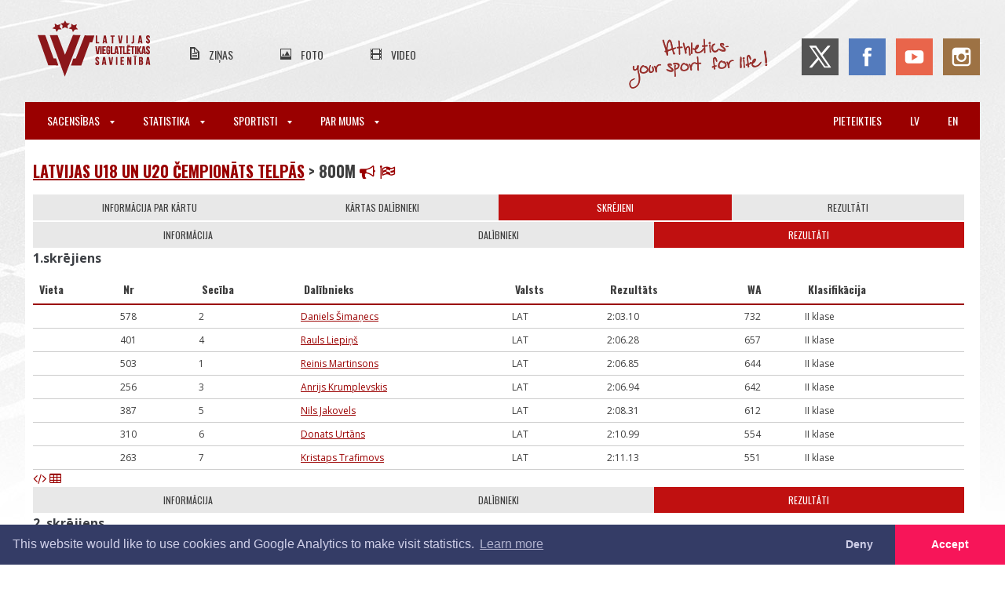

--- FILE ---
content_type: text/html; charset=UTF-8
request_url: https://athletics.lv/lv/competition/58338
body_size: 6732
content:
<!DOCTYPE html>
<html lang="lv">
<meta charset="UTF-8">

<title>LVS | Sacensības</title>

<meta name="viewport" content="width=device-width,initial-scale=1">
<meta name="description" content="Vieglatlētika - jaunumi, ziņas, kalendārs, foto, video.">

<link rel="dns-prefetch" href="https://fonts.gstatic.com">
<link href='https://fonts.googleapis.com/css?family=Oswald:300,400,700|Open+Sans:300,400,600,700&subset=latin,latin-ext' rel='stylesheet'>

<link rel="stylesheet" href="/css/main.css?id=bcdc2c0b99115fb471f7">
<link rel="stylesheet" href="/css/print.css?id=4e26dd8436934770e3dc" media="print">

<script src="https://use.fontawesome.com/d6320c12e7.js" async></script>

<link rel="canonical" href="https://athletics.lv/lv/competition/58338">

<meta name="csrf-token" content="XYGMb5CHI5JrbTSEJAn66UUkIogZWLjK4bRCbMhk">
<meta name="verify-paysera" content="5203b69d912fba169306cc657eecf237">
	<link href="//code.jquery.com/ui/1.11.4/themes/smoothness/jquery-ui.css" rel="stylesheet">
	<link href="https://athletics.lv/css/token-input.css" rel="stylesheet">
	<link href="https://athletics.lv/css/jquery.datetimepicker.css" rel="stylesheet">
	<link href="https://cdnjs.cloudflare.com/ajax/libs/select2/4.0.6-rc.0/css/select2.min.css" rel="stylesheet" >

	
	<style>
		.article-content table tr td {
			padding: 6px 4px;
		}

		.add-trial {
			padding: 5px 3px;
			display: inline-block;
			font-weight: bold;
			text-transform: none;
		}

		.delete-trial {
			position: relative;
			left: -15px;
			top: 10px;
			font-size: 8px;
			text-decoration: none !important;
			margin-right: -10px;
		}

		.not-admitted {
			background-color: #ccc;
		}

		b {
			font-weight: bold;
		}
	</style>

<div class="wrapper">
	<div class="inner-wrapper">
		<header class="header">
			<input type="checkbox" id="hamburger" title="Atvērt izvēlni" class="mainmenu__trigger">
<div class="header__top-header">
    <div class="header__mobile-taskbar">
        <label for="hamburger" class="hamburger">
        	<span class="hamburger__label">Atvērt izvēlni</span>
            <span class="hamburger__line hamburger__line--top"></span>
            <span class="hamburger__line hamburger__line--middle"></span>
            <span class="hamburger__line hamburger__line--bottom"></span>
        </label>
		        <a class="header__mobile-logo" href="https://athletics.lv/lv"></a>
    </div>
	<a class="header__logo" href="https://athletics.lv/lv"></a>
	<ul class="header__secondary-menu">
		<li class="header__secondary-menu-item">
			<a class="header__secondary-menu-item-url news" href="https://athletics.lv/lv/news">Ziņas</a>
		<li class="header__secondary-menu-item">
			<a class="header__secondary-menu-item-url photos" href="https://athletics.lv/lv/photos">Foto</a>
		<li class="header__secondary-menu-item">
			<a class="header__secondary-menu-item-url videos" href="https://athletics.lv/lv/videos">Video</a>
	</ul>
	<div class="header__soc-nav">
		<span class="header__slogan"></span>
		<a class="header__soc-nav-item twitter" href="https://twitter.com/athleticslv" target="_blank"></a>
		<a class="header__soc-nav-item facebook" href="https://www.facebook.com/athleticslv" target="_blank"></a>
		<a class="header__soc-nav-item youtube" href="https://www.youtube.com/channel/UCprBmkRWEpsp7pjfOzsUYYg" target="_blank"></a>
		<a class="header__soc-nav-item instagram" href="https://www.instagram.com/athleticslv/" target="_blank"></a>
	</div>
</div>

<nav class="mainmenu">
	<ul class="mainmenu__menu">
						<li class="mainmenu__item mainmenu__item--has-sub">
			<label for="switch-menu-0" class="mainmenu__title mainmenu__title--parent">
				Sacensības				<span class="mainmenu__icon-arrow-down"></span>
			</label>
			<input class="mainmenu__submenu-switch" id="switch-menu-0" type="checkbox" name="">
			<ul class="mainmenu__submenu">
												<li class="mainmenu__submenu-item">
					<a class="mainmenu__title mainmenu__title--subitem" href="https://athletics.lv/lv/events">
						Kalendārs un rezultāti					</a>
																<li class="mainmenu__submenu-item">
					<a class="mainmenu__title mainmenu__title--subitem" href="https://athletics.lv/lv/kids-athletics">
						Bērnu vieglatlētika					</a>
																<li class="mainmenu__submenu-item">
					<a class="mainmenu__title mainmenu__title--subitem" href="https://athletics.lv/lv/about-us/document/1941">
						Sacensību noteikumi					</a>
																<li class="mainmenu__submenu-item">
					<a class="mainmenu__title mainmenu__title--subitem" href="https://athletics.lv/lv/referees">
						Tiesneši					</a>
																								<li class="mainmenu__submenu-item">
					<a class="mainmenu__title mainmenu__title--subitem" href="https://athletics.lv/lv/about-us/course-measurement">
						Trases sertificēšana					</a>
											</ul>
									<li class="mainmenu__item mainmenu__item--has-sub">
			<label for="switch-menu-1" class="mainmenu__title mainmenu__title--parent">
				Statistika				<span class="mainmenu__icon-arrow-down"></span>
			</label>
			<input class="mainmenu__submenu-switch" id="switch-menu-1" type="checkbox" name="">
			<ul class="mainmenu__submenu">
												<li class="mainmenu__submenu-item">
					<a class="mainmenu__title mainmenu__title--subitem" href="https://athletics.lv/lv/records">
						Rekordi					</a>
																<li class="mainmenu__submenu-item">
					<a class="mainmenu__title mainmenu__title--subitem" href="https://athletics.lv/lv/statistics/season">
						Sezonas labākie rezultāti					</a>
																<li class="mainmenu__submenu-item">
					<a class="mainmenu__title mainmenu__title--subitem" href="https://athletics.lv/lv/statistics/alltime">
						Visu laiku labākie rezultāti					</a>
																<li class="mainmenu__submenu-item">
					<a class="mainmenu__title mainmenu__title--subitem" href="https://athletics.lv/lv/stats">
						Statistika					</a>
																<li class="mainmenu__submenu-item">
					<a class="mainmenu__title mainmenu__title--subitem" href="https://athletics.lv/lv/people">
						Personas					</a>
																<li class="mainmenu__submenu-item">
					<a class="mainmenu__title mainmenu__title--subitem" href="https://athletics.lv/lv/organisations">
						Organizācijas					</a>
																<li class="mainmenu__submenu-item">
					<a class="mainmenu__title mainmenu__title--subitem" href="https://athletics.lv/lv/coach-rankings">
						Treneru rangi					</a>
																																			</ul>
									<li class="mainmenu__item mainmenu__item--has-sub">
			<label for="switch-menu-2" class="mainmenu__title mainmenu__title--parent">
				Sportisti				<span class="mainmenu__icon-arrow-down"></span>
			</label>
			<input class="mainmenu__submenu-switch" id="switch-menu-2" type="checkbox" name="">
			<ul class="mainmenu__submenu">
												<li class="mainmenu__submenu-item">
					<a class="mainmenu__title mainmenu__title--subitem" href="https://athletics.lv/lv/candidates">
						Latvijas izlases kandidāti					</a>
																<li class="mainmenu__submenu-item">
					<a class="mainmenu__title mainmenu__title--subitem" href="https://athletics.lv/lv/about-us/athletes">
						LOV sportisti					</a>
																<li class="mainmenu__submenu-item">
					<a class="mainmenu__title mainmenu__title--subitem" href="https://athletics.lv/lv/masters">
						Vecmeistari					</a>
																<li class="mainmenu__submenu-item">
					<a class="mainmenu__title mainmenu__title--subitem" href="https://athletics.lv/lv/active-athletes/2025">
						Sportistu reģistrs					</a>
																<li class="mainmenu__submenu-item">
					<a class="mainmenu__title mainmenu__title--subitem" href="https://athletics.lv/lv/about-us/antidoping">
						Antidopinga informācija					</a>
											</ul>
									<li class="mainmenu__item mainmenu__item--has-sub">
			<label for="switch-menu-3" class="mainmenu__title mainmenu__title--parent">
				Par mums				<span class="mainmenu__icon-arrow-down"></span>
			</label>
			<input class="mainmenu__submenu-switch" id="switch-menu-3" type="checkbox" name="">
			<ul class="mainmenu__submenu">
												<li class="mainmenu__submenu-item">
					<a class="mainmenu__title mainmenu__title--subitem" href="https://athletics.lv/lv/about-us/contact">
						Kontakti					</a>
																<li class="mainmenu__submenu-item">
					<a class="mainmenu__title mainmenu__title--subitem" href="https://athletics.lv/lv/about-us/structure">
						Struktūra					</a>
																<li class="mainmenu__submenu-item">
					<a class="mainmenu__title mainmenu__title--subitem" href="https://athletics.lv/lv/members">
						Juridiskie biedri					</a>
																<li class="mainmenu__submenu-item">
					<a class="mainmenu__title mainmenu__title--subitem" href="https://athletics.lv/lv/about-us/board">
						Valde					</a>
																<li class="mainmenu__submenu-item">
					<a class="mainmenu__title mainmenu__title--subitem" href="https://athletics.lv/lv/about-us/committees">
						Komisijas					</a>
																<li class="mainmenu__submenu-item">
					<a class="mainmenu__title mainmenu__title--subitem" href="https://athletics.lv/lv/about-us/documents">
						Dokumenti / veidlapas					</a>
																<li class="mainmenu__submenu-item">
					<a class="mainmenu__title mainmenu__title--subitem" href="https://athletics.lv/lv/seminars">
						Semināri					</a>
																<li class="mainmenu__submenu-item">
					<a class="mainmenu__title mainmenu__title--subitem" href="https://athletics.lv/lv/about-us/education">
						Izglītības iespējas					</a>
																<li class="mainmenu__submenu-item">
					<a class="mainmenu__title mainmenu__title--subitem" href="https://athletics.lv/lv/violation-report">
						Ētikas un disciplinārā politika					</a>
																<li class="mainmenu__submenu-item">
					<a class="mainmenu__title mainmenu__title--subitem" href="https://athletics.lv/lv/venues">
						Sporta bāzes					</a>
																<li class="mainmenu__submenu-item">
					<a class="mainmenu__title mainmenu__title--subitem" href="https://athletics.lv/lv/about-us/history">
						Vēsture					</a>
											</ul>
				
					<li class="mainmenu__item pull-right mobile-ib">
				<a class="mainmenu__title" href="https://athletics.lv/en/competition/58338">en</a>
					<li class="mainmenu__item pull-right mobile-ib">
				<a class="mainmenu__title" href="https://athletics.lv/lv/competition/58338">lv</a>
							<li class="mainmenu__item pull-right">
				<a class="mainmenu__title" href="https://athletics.lv/lv/login">Pieteikties</a>
			</ul>
</nav>
		</header>

		
<div class="content-wrapper">
	
	<div class="article-content stats competition">
		<h1 class="main breadcrumb">
			<a href="https://athletics.lv/event/39034/competitions">Latvijas U18 un U20 čempionāts telpās</a>
			&gt; 800m
			
			<a class="tab-switch print-startlist" href="#"><i class="fa fa-bullhorn"></i></a>
			<a class="tab-switch print-resultlist" href="#"><i class="fa fa-flag-checkered"></i></a>
		</h1>

		
		
				
					<div id="tab-round-89908" class="tab round-tab ">
		<div class="tab-switch-container">
		<a class="tab-switch" href="#" data-tab="info-of-the-round-89908">Informācija par kārtu</a>
				<a class="tab-switch" href="#" data-tab="participants-of-the-round-89908">Kārtas dalībnieki</a>
		<a class="tab-switch active groups" href="#" data-tab="groups-of-the-round-89908">
							Skrējieni					</a>
				<a class="tab-switch" href="#" data-tab="results-of-the-round-89908">Rezultāti</a>
	</div>
	
		<div id="tab-info-of-the-round-89908" class="tab hidden">
		<dl class="info-box">
							<dt>Sākums:</dt>
				<dd>11.02.2023.</dd>
										<dt>Beigas:</dt>
				<dd>11.02.2023.</dd>
										<dt>Dzimums:</dt>
				<dd>vīrieši</dd>
										<dt>Vecuma grupa:</dt>
				<dd>U20</dd>
										<dt>Norises vieta:</dt>
				<dd>Valmiera</dd>
										<dt>Notiek:</dt>
				<dd>Telpās</dd>
																<dt>Elektroniskais mērījums:</dt>
				<dd>Jā</dd>
										<dt>Sertificēta distance:</dt>
				<dd>Jā</dd>
														</dl>
	</div>
	
			<div
		id="tab-participants-of-the-round-89908"
		class="tab hidden round-participant-tab"
		data-page=https://athletics.lv/lv/round/89908/participants >
			<div class="flex flex--hcenter pt-5 pb-6">
	<div class="spinner">
		<div class="spinner__slice"></div>
		<div class="spinner__slice"></div>
		<div class="spinner__slice"></div>
	</div>
</div>
	</div>
	<div id="tab-results-of-the-round-89908" class="tab hidden refreshable" data-type="round" data-round="89908">
	</div>
		<div id="tab-groups-of-the-round-89908" class="tab">
					<div id="group-247054" data-group="247054" class="group">
	<div class="tab-switch-container">
		<a class="tab-switch" href="#" data-tab="info-of-the-group-247054">Informācija</a>
				<a class="tab-switch startlist" href="#" data-tab="participants-of-the-group-247054">Dalībnieki</a>
						<a class="tab-switch active resultlist" href="#" data-tab="results-of-the-group-247054">Rezultāti</a>
	</div>
	<h3>1.skrējiens</h3>
			<span class="group-start-end visible-on-print">(
					11.02.2023.
						
		)</span>
		<div id="tab-info-of-the-group-247054" class="tab hidden">
		<dl class="info-box">
							<dt>Sākums:
				<dd>11.02.2023.
													<dt>Dzimums:
				<dd>vīrieši
										<dt>Vecuma grupa:
				<dd>U20
										<dt>Norises vieta:
				<dd>Valmiera
										<dt>Notiek:
				<dd>Telpās
																<dt>Elektroniskais mērījums:
				<dd>Jā										<dt>Sertificēta distance:
				<dd>Jā														</dl>
	</div>

		<div
		id="tab-participants-of-the-group-247054"
		class="tab hidden group-participant-tab"
		data-page="https://athletics.lv/lv/group/247054/participants">
			<div class="flex flex--hcenter pt-5 pb-6">
	<div class="spinner">
		<div class="spinner__slice"></div>
		<div class="spinner__slice"></div>
		<div class="spinner__slice"></div>
	</div>
</div>
	</div>

	
		<div id="tab-results-of-the-group-247054" class="tab refreshable" data-type="results" data-group="247054">
		<div class="flex flex--hcenter pt-5 pb-6">
	<div class="spinner">
		<div class="spinner__slice"></div>
		<div class="spinner__slice"></div>
		<div class="spinner__slice"></div>
	</div>
</div>
	</div>
</div>
					<div id="group-247055" data-group="247055" class="group">
	<div class="tab-switch-container">
		<a class="tab-switch" href="#" data-tab="info-of-the-group-247055">Informācija</a>
				<a class="tab-switch startlist" href="#" data-tab="participants-of-the-group-247055">Dalībnieki</a>
						<a class="tab-switch active resultlist" href="#" data-tab="results-of-the-group-247055">Rezultāti</a>
	</div>
	<h3>2. skrējiens</h3>
			<span class="group-start-end visible-on-print">(
					11.02.2023.
						
		)</span>
		<div id="tab-info-of-the-group-247055" class="tab hidden">
		<dl class="info-box">
							<dt>Sākums:
				<dd>11.02.2023.
													<dt>Dzimums:
				<dd>vīrieši
										<dt>Vecuma grupa:
				<dd>U20
										<dt>Norises vieta:
				<dd>Valmiera
										<dt>Notiek:
				<dd>Telpās
																<dt>Elektroniskais mērījums:
				<dd>Jā										<dt>Sertificēta distance:
				<dd>Jā														</dl>
	</div>

		<div
		id="tab-participants-of-the-group-247055"
		class="tab hidden group-participant-tab"
		data-page="https://athletics.lv/lv/group/247055/participants">
			<div class="flex flex--hcenter pt-5 pb-6">
	<div class="spinner">
		<div class="spinner__slice"></div>
		<div class="spinner__slice"></div>
		<div class="spinner__slice"></div>
	</div>
</div>
	</div>

	
		<div id="tab-results-of-the-group-247055" class="tab refreshable" data-type="results" data-group="247055">
		<div class="flex flex--hcenter pt-5 pb-6">
	<div class="spinner">
		<div class="spinner__slice"></div>
		<div class="spinner__slice"></div>
		<div class="spinner__slice"></div>
	</div>
</div>
	</div>
</div>
			</div>
</div>
			</div>
</div>
	</div>

	<footer class="footer">
		<div class="footer__partners">
	<h1 class="footer__main-title">Oficiālie atbalstītāji</h1>
	<div class="footer__partners-slider mt-3">
		<a class="footer__partners-button footer__partners-button--left" href="#!">
			<div class="footer__partners-button-icon"></div>
		</a>

		<div class="footer__partners-viewport">
			<div class="footer__partners-container">
				<!--<a class="footer__partners-entry" target="_blank" href="http://www.lsfp.lv">
					<img class="footer__partners-entry-img" src="https://athletics.lv/img/partners/lsfp.png" alt="Latvijas Sporta Federaciju Padome">
				</a>-->
				<a class="footer__partners-entry" target="_blank" href="http://olimpiade.lv/">
					<img class="footer__partners-entry-img" src="https://athletics.lv/img/partners/lok_2025.jpg" alt="Olimpiade.lv">
				</a>
				<!--<a class="footer__partners-entry" target="_blank" href="https://www.venden.lv/">
					<img class="footer__partners-entry-img" src="https://athletics.lv/img/partners/venden.png" alt="Venden">
				</a>-->
				<a class="footer__partners-entry" target="_blank" href="https://sportland.lv/">
					<img class="footer__partners-entry-img" src="https://athletics.lv/img/partners/sportland.png" alt="Sportland">
				</a>
				<a class="footer__partners-entry" target="_blank" href="http://www.izm.gov.lv/">
					<img class="footer__partners-entry-img" src="https://athletics.lv/img/partners/izm.png" alt="Izglitibas un zinatnes ministrija">
				</a>
				<a class="footer__partners-entry" target="_blank" href="https://www.teamsport.lv/">
					<img class="footer__partners-entry-img" src="https://athletics.lv/img/partners/nike.png" alt="Nike">
				</a>
				<a class="footer__partners-entry" target="_blank" href="https://nordicsport.com/">
					<img class="footer__partners-entry-img" src="https://athletics.lv/img/partners/nordic2.png" alt="Nordic">
				</a>
				<a class="footer__partners-entry" target="_blank" href="https://www.glimstedt.lv/">
					<img class="footer__partners-entry-img" src="https://athletics.lv/img/partners/glim_160.jpg" alt="Glimdstedt">
				</a>
				<a class="footer__partners-entry" target="_blank" href="https://www.financebroker.lv/lv">
					<img class="footer__partners-entry-img" src="https://athletics.lv/img/partners/financebroker.png" alt="Finance Broker">
				</a>
				<a class="footer__partners-entry" target="_blank" href="https://www.letapolise.lv/lv">
					<img class="footer__partners-entry-img" src="https://athletics.lv/img/partners/letas_polises_logo.png" alt="Leta polise">
				</a>
				<a class="footer__partners-entry" target="_blank" href="https://www.stelpes.lv/">
					<img class="footer__partners-entry-img" src="https://athletics.lv/img/partners/stelpes_160.jpg" alt="Stelpes">
				</a>
				<a class="footer__partners-entry" target="_blank" href="https://www.grapis.lv/Par-mums/">
					<img class="footer__partners-entry-img" src="https://athletics.lv/img/partners/grapis.png" alt="Grapis">
				</a>
				<a class="footer__partners-entry" target="_blank" href="https://www.conica.com/en/">
					<img class="footer__partners-entry-img" src="https://athletics.lv/img/partners/conica.png" alt="Conica">
				</a>
				<!--<a class="footer__partners-entry" target="_blank" href="https://patatimber.lv/">
					<img class="footer__partners-entry-img" src="https://athletics.lv/img/partners/patatimber.png" alt="Pata Timber">
				</a>-->
			</div>
		</div>

		<a class="footer__partners-button footer__partners-button--right" href="#!">
			<div class="footer__partners-button-icon"></div>
		</a>
	</div>
</div>

<div class="footer__upper">
	<div class="footer__upper-inner">
        <div class="footer__upper-contacts-wrapper">
            <a href="#" class="footer__upper-logo"></a>
            <div class="footer__upper-contacts">
                <h3 class="footer__upper-contacts-title">Kontakti:</h3>
				<p class="footer__upper-contacts-text">Nosaukums: <span>Latvijas Vieglatlētikas savienība</span></p>
				<p class="footer__upper-contacts-text">Reģistrācijas numurs: <span>40008029019</span></p>
                <p class="footer__upper-contacts-text">E-pasts: <a href="mailto:lvs@athletics.lv">lvs@athletics.lv</a></p>
                <p class="footer__upper-contacts-text">Telefons: <span>+371 29511674</span></p>
                <p class="footer__upper-contacts-text">Adrese: <span>Augšiela 1, Rīga, LV-1009</span></p>
            </div>
        </div>
		<div class="footer__main-partners">
            <a target="_blank" href="https://www.worldathletics.org/">
                <img src="https://athletics.lv/img/World_Athletics_Member_Federation_140-image(100x_).png" alt="World Athletics Member Federation">
            </a>
            <a target="_blank" href="https://www.european-athletics.org/">
                <img src="https://athletics.lv/img/ea.png" alt="European Athletics">
			</a>
			<div class="flex flex--space-between">
				<a class="mr-3" target="_blank" href="#">
					<img class="footer__main-partners-img footer__main-partners-img--visa" src="https://athletics.lv/img/visa.png" alt="Verified by VISA">
				</a>
				<a target="_blank" href="#">
					<img class="footer__main-partners-img footer__main-partners-img--master" src="https://athletics.lv/img/mastercard.png" alt="Mastercard SecureCode">
				</a>
			</div>
			<a target="_blank" href="https://www.irunclean.org/">
                <img class="footer__main-partners-img footer__main-partners-img--i-run-clean" src="https://athletics.lv/img/IRunClean_logo_xla.png" alt="I Run Clean">
			</a>
        </div>
	</div>
</div>

<div class="footer__lower footer__lower--privacy">
	<div class="footer__lower-inner">
		<a href="https://athletics.lv/lv/violation-report">Ziņo par pārkāpumu</a>
		<a href="https://athletics.lv/docs/Privatuma_politika.pdf">Privātuma politika</a>
		<a href="https://athletics.lv/docs/Licencu_un_dalibas_maksu_noteikumi.pdf">Pirkšanas un atgriešanas noteikumi</a>
		<a href="https://athletics.lv/docs/LVS-zimola_vadlinijas.pdf">Zīmola vadlīnijas</a>
	</div>
</div>

<div class="footer__lower">
	<div class="footer__lower-inner">
		<span class="footer__lower-notice">Visas tiesības rezervētas. Pārpublicēšanas gadījumā saite uz athletics.lv ir obligāta.</span>
	</div>
</div>
	</footer>
</div>
<div class="snacks">
	<template>
		<div role="alertdialog" class="snacks__item">
			<div class="snacks__text">
			</div>
			<div class="snacks__action">
				<button class="button snacks__button">Aizvērt</button>
			</div>
		</div>
	</template>
</div>
<link rel="stylesheet" type="text/css" href="https://cdnjs.cloudflare.com/ajax/libs/cookieconsent2/3.0.3/cookieconsent.min.css" />

<link rel="stylesheet" href="https://cdnjs.cloudflare.com/ajax/libs/fancybox/3.3.5/jquery.fancybox.min.css">
<script src="https://www.draugiem.lv/api/api.js"></script>
<script src="https://ajax.googleapis.com/ajax/libs/jquery/1.12.0/jquery.min.js"></script>
<script src="https://cdnjs.cloudflare.com/ajax/libs/fancybox/3.3.5/jquery.fancybox.min.js"></script>
<script src="https://athletics.lv/js/main20220706.js"></script>

<datalist id="heightOfHurdles-">
	<option value="106.7">
	<option value="99.1">
	<option value="91.4">
	<option value="83.8">
	<option value="76.2">
</datalist>

<datalist id="heightOfHurdles-60mh">
	<option value="106.7">
	<option value="99.1">
	<option value="91.4">
	<option value="83.8">
	<option value="76.2">
</datalist>

<datalist id="heightOfHurdles-100mh">
	<option value="106.7">
	<option value="99.1">
	<option value="91.4">
	<option value="83.8">
	<option value="76.2">
</datalist>

<datalist id="heightOfHurdles-110mh">
	<option value="106.7">
	<option value="99.1">
	<option value="91.4">
	<option value="83.8">
	<option value="76.2">
</datalist>

<datalist id="heightOfHurdles-300mh">
	<option value="106.7">
	<option value="99.1">
	<option value="91.4">
	<option value="83.8">
	<option value="76.2">
</datalist>

<datalist id="heightOfHurdles-400mh">
	<option value="106.7">
	<option value="99.1">
	<option value="91.4">
	<option value="83.8">
	<option value="76.2">
</datalist>

<datalist id="heightOfHurdles-3000mSt">
	<option value="91.4">
	<option value="76.2">
</datalist>

<datalist id="heightOfHurdles-2000mSt">
	<option value="91.4">
	<option value="76.2">
</datalist>

<datalist id="weightOfTool-discus_throw">
	<option value="2">
	<option value="1.75">
	<option value="1.5">
	<option value="1">
	<option value="0.75">
</datalist>

<datalist id="weightOfTool-javelin_throw">
	<option value="800">
	<option value="600">
</datalist>

<datalist id="weightOfTool-hammer_throw">
	<option value="7.26">
	<option value="4">
</datalist>

<datalist id="weightOfTool-shot_put">
	<option value="7.26">
	<option value="4">
</datalist>

<script src="//code.jquery.com/ui/1.11.4/jquery-ui.js"></script>
<script src="https://athletics.lv/js/jquery.datetimepicker.min.js"></script>
<script src="https://athletics.lv/js/jquery.tokeninput.js"></script>
<script src="https://athletics.lv/js/tableSortAndFilter.js?v=20221120"></script>
<script src="https://athletics.lv/js/keyboardNav.js"></script>
<script src="https://cdnjs.cloudflare.com/ajax/libs/select2/4.0.6-rc.0/js/select2.min.js"></script>
<script>
var ajaxQueue = [];

function checkQueue()
{
	var takeItems = 4;
	if (takeItems > ajaxQueue.length)
		takeItems = ajaxQueue.length;

	var callbacksToExecute = ajaxQueue.splice(0, takeItems);

	callbacksToExecute.forEach(function(callback) {
		callback();
	});

	setTimeout(checkQueue, 500);
}
checkQueue();

function refresh(refreshable, repeat)
{
	if (refreshable.hasClass('hidden'))
		return;

	var type = refreshable.data('type');
	if ('round' == type) {
		var round = refreshable.data('round');
		var url = "https://athletics.lv/lv/round/" + round + '/results';
	}
	else if ('competition' == type)
		var url = "https://athletics.lv/lv/competition/58338/results";
	else {
		var group = refreshable.data('group');
		var url = "https://athletics.lv/lv/group/" + group + '/' + type;
	}

	var wind = $(window);
	var wTop = wind.scrollTop();
    var wBottom = wTop + wind.height();

    var rTop = refreshable.offset().top;
    var rBottom = rTop + refreshable.height();

	// If the element is outside the viewport...
    if ((rBottom < wTop) || (rTop > wBottom))
	{
		clearTimeout(refreshable.data('timer'));
		refreshable.data('timer', setTimeout(function() {refresh(refreshable, repeat);}, 3000));
		return;
	}

	ajaxQueue.push(function()
	{
		$.get(
			url,
			function(resp){
				if (resp['success'] == 1)
				{
					refreshable.html(resp['html']);

					clearTimeout(refreshable.data('timer'));

					if (repeat)
						refreshable.data('timer', setTimeout(function() {refresh(refreshable, repeat);}, 20000));
				}
			}
		);
	});
}

var repeat = true;
var settingRefresh = false;
function setRefresh()
{
	if (settingRefresh)
		return;

	settingRefresh = true;

	$('.refreshable').each(function() {
		var refreshable = $(this);

		if (refreshable.data('timer'))
			clearTimeout(refreshable.data('timer'));

		if (refreshable.is(':visible'))
			refresh(refreshable, repeat);
	})
	.promise().done(function() {
		settingRefresh = false;
	});
}

function getTabFromHash() {
	const hash = window.location.hash.substring(1)
	const tabNames = hash.split('+')

	tabNames.forEach(tabName => {
		const tab = $('[data-tab="' + tabName + '"]')
		tab.trigger('click')
	})

	setRefresh()
}

function setHashFromTab()
{
	var mainSwitch = $('.competition > .tab-switch-container');

	if (!mainSwitch.length)
		mainSwitch = $('[id^=tab-round] > .tab-switch-container');

	if (!mainSwitch.length)
		mainSwitch = $('.tab-switch-container');

	if (mainSwitch.length != 1)
		return;

	var activeTabName = mainSwitch.find('.active').data('tab');
	var hash = activeTabName;

	var activeTab = $('#tab-' + activeTabName);
	var subSwitch = activeTab.find('.tab-switch-container');
	if (subSwitch.length)
	{
		activeSubTabName = subSwitch.find('.active').data('tab');
		var hash = hash + '+' + activeSubTabName;
	}

	window.location.hash = hash;
}

$(function() {
    var tabHeaders = $('.tab-switch');

    tabHeaders.click(function(e) {
        e.preventDefault();

		var header = $(this);
		var tabName = header.data('tab');
		var tab = $('#tab-' + tabName);

        header.siblings('.tab-switch').removeClass('active');
        header.addClass('active');
		tab.siblings('.tab').addClass('hidden');
		tab.removeClass('hidden').trigger('shows');

		setHashFromTab();

		setRefresh();

		if (tab.data('page') && !tab.data('page-loaded')) {
			const groupPartTab = tab.hasClass('group-participant-tab')

			if (groupPartTab) {
				const gpl = tab.find('.group-participant-list')

				if ('sortable' in gpl)
					gpl.sortable('destroy')
			}

			$.get(
				tab.data('page'),
				function(resp) {
					if (resp['success'] == 1) {
						tab.html(resp['html'])

						tab.data('page-loaded', true)

						if (groupPartTab && 'function' === typeof enableGroupSort)
							enableGroupSort()
					}
				}
			)
		}
    });

	getTabFromHash();

    $('.print-startlist').click(function() {
		$('.groups').click();
		$('.startlist').click();

		$('.print-startlist').removeClass('hidden-on-print');
		$('.print-resultlist').addClass('hidden-on-print');
		window.print();
	});

    $('.print-resultlist').click(function() {
		$('.groups').click();
		$('.resultlist').click();

		$('.print-resultlist').removeClass('hidden-on-print');
		$('.print-startlist').addClass('hidden-on-print');
		window.print();
	});

	headers = {
		'X-CSRF-TOKEN': 'XYGMb5CHI5JrbTSEJAn66UUkIogZWLjK4bRCbMhk'
	};
	$.ajaxSetup({ headers });

	$('.withdraw-participation').click(function() {
		var button = $(this);
		button.prop('disabled', true);

		var test = confirm('Tiešām atteikt?');
		if (!test)
		{
			button.prop('disabled', false);
			return false;
		}

		var data = {
			id: button.data('id')
		};

		$.post(
			"https://athletics.lv/lv/competition/withdraw",
			data,
			function(response){
				if (1 == response)
					button.closest('tr').remove();
			}
		);
	});

	$('.refreshable').on('click', '.sortBy', function () {
		var refreshable  = $(this).closest('.refreshable');

		if (refreshable.data('timer'))
		{
			clearTimeout(refreshable.data('timer'));
			refreshable.data('timer', null);

			var restoreRefresh = $('<a href="#" class="restore-refresh">Tabulas atjaunošana izslēgta. Spiediet šeit, lai to ieslēgtu.</a>');
			restoreRefresh.insertBefore(refreshable.find('table'));
		}
	});

	$('.refreshable').on('click', '.restore-refresh', function () {
		var refreshable  = $(this).closest('.refreshable');

		refresh(refreshable, repeat);

		return false;
	});

	
});
</script>
<script src="https://cdnjs.cloudflare.com/ajax/libs/cookieconsent2/3.0.3/cookieconsent.min.js" async></script>
<script>
	function enableGa() {
		(function(i,s,o,g,r,a,m){i['GoogleAnalyticsObject']=r;i[r]=i[r]||function(){
		(i[r].q=i[r].q||[]).push(arguments)},i[r].l=1*new Date();a=s.createElement(o),
		m=s.getElementsByTagName(o)[0];a.async=1;a.src=g;m.parentNode.insertBefore(a,m)
		})(window,document,'script','//www.google-analytics.com/analytics.js','ga')

		ga('create', 'UA-75732321-1', 'auto')
		ga('set', 'anonymizeIp', true)
		ga('send', 'pageview')
	}

	window.addEventListener('load', function() {
		window.cookieconsent.initialise({
			palette: {
				popup: {
					background: '#343c66',
					text: '#cfcfe8'
				},
				button: {
					background: '#f71559'
				}
			},
			theme: 'edgeless',
			type: 'opt-in',
			revokable: true,
			content: {
				message: 'This website would like to use cookies and Google Analytics to make visit statistics.',
				dismiss: 'Deny',
				allow: 'Accept',
				href: 'https://athletics.lv/docs/Privatuma_politika.pdf',
			},
			onInitialise: function (status) {
				if ('allow' == status)
					enableGa()
			},
			onStatusChange: function(status, chosenBefore) {
				if ('allow' == status)
					enableGa()
			},
		})
	})
</script>

<script src="https://athletics.lv/js/snack.js" async></script>


<!-- 0.095948934555054 -->


--- FILE ---
content_type: application/javascript; charset=utf-8
request_url: https://athletics.lv/js/keyboardNav.js
body_size: 875
content:
$(function () {
	$('.competition').on('keydown', 'input', function(e) {
		var input = $(this);
		
		switch (e.which) {
			case 39: {  //right arrow
				if (this.selectionEnd == this.value.length)
					input.closest('td').nextAll('td:has(input,textarea)').first().find('input').focus();
				
				break;
			}
			case 37: {  //left arrow
				if (0 == this.selectionStart)
					input.closest('td').prevAll('td:has(input,textarea)').first().find('input').focus();
				
				break;
			}
			case 40: {  //down arrow
				input.closest('tr').next().find('td:eq(' + input.closest('td').index() + ')').find('input').focus();
				
				break;
			}
			case 38: {  //up arrow
				input.closest('tr').prev().find('td:eq(' + input.closest('td').index() + ')').find('input').focus();
				
				break;
			}
			case 13: {  //numpad enter
				e.preventDefault();
				
				var tabables = $("input[tabindex != '-1']:visible");
				var index = tabables.index(this);
				
				if (tabables.eq(index + 1).length)
					tabables.eq(index + 1).focus();
				else
					tabables.first().focus();
				
				return false;
			}
			
		}
	});
});


--- FILE ---
content_type: application/javascript; charset=utf-8
request_url: https://athletics.lv/js/jquery.tokeninput.js
body_size: 8947
content:
/*
 * jQuery Plugin: Tokenizing Autocomplete Text Entry
 * Version 1.6.2
 *
 * Copyright (c) 2009 James Smith (http://loopj.com)
 * Licensed jointly under the GPL and MIT licenses,
 * choose which one suits your project best!
 *
 */
;(function ($) {
  var DEFAULT_SETTINGS = {
    // Search settings
    method: "GET",
    queryParam: "q",
    searchDelay: 300,
    minChars: 1,
    propertyToSearch: "name",
    jsonContainer: null,
    contentType: "json",
    excludeCurrent: false,
    excludeCurrentParameter: "x",

    // Prepopulation settings
    prePopulate: null,
    processPrePopulate: false,

    // Display settings
    hintText: "Type in a search term",
    noResultsText: "No results",
    searchingText: "Searching...",
    deleteText: "&#215;",
    animateDropdown: true,
    placeholder: null,
    theme: null,
    zindex: 999,
    resultsLimit: null,

    enableHTML: false,

    resultsFormatter: function(item) {
      var string = item[this.propertyToSearch];
      return "<li>" + (this.enableHTML ? string : _escapeHTML(string)) + "</li>";
    },

    tokenFormatter: function(item) {
      var string = item[this.propertyToSearch];
      return "<li><p>" + (this.enableHTML ? string : _escapeHTML(string)) + "</p></li>";
    },

    // Tokenization settings
    tokenLimit: null,
    tokenDelimiter: ",",
    preventDuplicates: false,
    tokenValue: "id",

    // Behavioral settings
    allowFreeTagging: false,
    allowTabOut: false,
    autoSelectFirstResult: false,
    makeSortable: false,

    // Callbacks
    onResult: null,
    onCachedResult: null,
    onAdd: null,
    onFreeTaggingAdd: null,
    onDelete: null,
    onReady: null,

    // Other settings
    idPrefix: "token-input-",

    // Keep track if the input is currently in disabled mode
    disabled: false
  };

  // Default classes to use when theming
  var DEFAULT_CLASSES = {
    tokenList            : "token-input-list",
    token                : "token-input-token",
    tokenReadOnly        : "token-input-token-readonly",
    tokenDelete          : "token-input-delete-token",
    selectedToken        : "token-input-selected-token",
    highlightedToken     : "token-input-highlighted-token",
    dropdown             : "token-input-dropdown",
    dropdownItem         : "token-input-dropdown-item",
    dropdownItem2        : "token-input-dropdown-item2",
    selectedDropdownItem : "token-input-selected-dropdown-item",
    inputToken           : "token-input-input-token",
    insertBefore		 : "token-input-insert-before",
    insertAfter			 : "token-input-insert-after",
    focused              : "token-input-focused",
    disabled             : "token-input-disabled"
  };

  // Input box position "enum"
  var POSITION = {
    BEFORE : 0,
    AFTER  : 1,
    END    : 2
  };

  // Keys "enum"
  var KEY = {
    BACKSPACE    : 8,
    TAB          : 9,
    ENTER        : 13,
    ESCAPE       : 27,
    SPACE        : 32,
    PAGE_UP      : 33,
    PAGE_DOWN    : 34,
    END          : 35,
    HOME         : 36,
    LEFT         : 37,
    UP           : 38,
    RIGHT        : 39,
    DOWN         : 40,
    NUMPAD_ENTER : 108,
    COMMA        : 188
  };

  var HTML_ESCAPES = {
    '&' : '&amp;',
    '<' : '&lt;',
    '>' : '&gt;',
    '"' : '&quot;',
    "'" : '&#x27;',
    '/' : '&#x2F;'
  };

  var HTML_ESCAPE_CHARS = /[&<>"'\/]/g;

  function coerceToString(val) {
    return String((val === null || val === undefined) ? '' : val);
  }

  function _escapeHTML(text) {
    return coerceToString(text).replace(HTML_ESCAPE_CHARS, function(match) {
      return HTML_ESCAPES[match];
    });
  }

  // Additional public (exposed) methods
  var methods = {
      init: function(url_or_data_or_function, options) {
          var settings = $.extend({}, DEFAULT_SETTINGS, options || {});

          return this.each(function () {
              $(this).data("settings", settings);
              $(this).data("tokenInputObject", new $.TokenList(this, url_or_data_or_function, settings));
          });
      },
      clear: function() {
          this.data("tokenInputObject").clear();
          return this;
      },
      add: function(item) {
          this.data("tokenInputObject").add(item);
          return this;
      },
      remove: function(item) {
          this.data("tokenInputObject").remove(item);
          return this;
      },
      get: function() {
          return this.data("tokenInputObject").getTokens();
      },
      toggleDisabled: function(disable) {
          this.data("tokenInputObject").toggleDisabled(disable);
          return this;
      },
      setOptions: function(options){
          $(this).data("settings", $.extend({}, $(this).data("settings"), options || {}));
          return this;
      },
      destroy: function () {
        if (this.data("tokenInputObject")) {
          this.data("tokenInputObject").clear();
          var tmpInput = this;
          var closest = this.parent();
          closest.empty();
          tmpInput.show();
          closest.append(tmpInput);
          return tmpInput;
        }
      }
  };

  // Expose the .tokenInput function to jQuery as a plugin
  $.fn.tokenInput = function (method) {
      // Method calling and initialization logic
      if (methods[method]) {
          return methods[method].apply(this, Array.prototype.slice.call(arguments, 1));
      } else {
          return methods.init.apply(this, arguments);
      }
  };

  // TokenList class for each input
  $.TokenList = function (input, url_or_data, settings) {
      //
      // Initialization
      //

      // Configure the data source
      if (typeof(url_or_data) === "string" || typeof(url_or_data) === "function") {
          // Set the url to query against
          $(input).data("settings").url = url_or_data;

          // If the URL is a function, evaluate it here to do our initalization work
          var url = computeURL();

          // Make a smart guess about cross-domain if it wasn't explicitly specified
          if ($(input).data("settings").crossDomain === undefined && typeof url === "string") {
              if(url.indexOf("://") === -1) {
                  $(input).data("settings").crossDomain = false;
              } else {
                  $(input).data("settings").crossDomain = (location.href.split(/\/+/g)[1] !== url.split(/\/+/g)[1]);
              }
          }
      } else if (typeof(url_or_data) === "object") {
          // Set the local data to search through
          $(input).data("settings").local_data = url_or_data;
      }

      // Build class names
      if($(input).data("settings").classes) {
          // Use custom class names
          $(input).data("settings").classes = $.extend({}, DEFAULT_CLASSES, $(input).data("settings").classes);
      } else if($(input).data("settings").theme) {
          // Use theme-suffixed default class names
          $(input).data("settings").classes = {};
          $.each(DEFAULT_CLASSES, function(key, value) {
              $(input).data("settings").classes[key] = value + "-" + $(input).data("settings").theme;
          });
      } else {
          $(input).data("settings").classes = DEFAULT_CLASSES;
      }

      // Save the tokens
      var saved_tokens = [];

      // Keep track of the number of tokens in the list
      var token_count = 0;

      // Basic cache to save on db hits
      var cache = new $.TokenList.Cache();

      // Keep track of the timeout, old vals
      var timeout;
      var input_val;

      // Create a new text input an attach keyup events
      var input_box = $("<input type=\"text\" autocomplete=\"off\" autocapitalize=\"off\"/>")
          .css({
              outline: "none"
          })
          .attr("id", $(input).data("settings").idPrefix + input.id)
          .focus(function () {
              if ($(input).data("settings").disabled) {
                  return false;
              } else
              if ($(input).data("settings").tokenLimit === null || $(input).data("settings").tokenLimit !== token_count) {
                  show_dropdown_hint();
              }
              token_list.addClass($(input).data("settings").classes.focused);
          })
          .blur(function () {
              hide_dropdown();

              if ($(input).data("settings").allowFreeTagging) {
                add_freetagging_tokens();
              }

              $(this).val("");
              token_list.removeClass($(input).data("settings").classes.focused);
          })
          .bind("keyup keydown blur update", resize_input)
          .keydown(function (event) {
              var previous_token;
              var next_token;

              switch(event.keyCode) {
                  case KEY.LEFT:
                  case KEY.RIGHT:
                  case KEY.UP:
                  case KEY.DOWN:
                    if(this.value.length === 0) {
                        previous_token = input_token.prev();
                        next_token = input_token.next();

                        if((previous_token.length && previous_token.get(0) === selected_token) ||
						   (next_token.length && next_token.get(0) === selected_token)) {
                            // Check if there is a previous/next token and it is selected
                            if(event.keyCode === KEY.LEFT || event.keyCode === KEY.UP) {
                                deselect_token($(selected_token), POSITION.BEFORE);
                            } else {
                                deselect_token($(selected_token), POSITION.AFTER);
                            }
                        } else if((event.keyCode === KEY.LEFT || event.keyCode === KEY.UP) && previous_token.length) {
                            // We are moving left, select the previous token if it exists
                            select_token($(previous_token.get(0)));
                        } else if((event.keyCode === KEY.RIGHT || event.keyCode === KEY.DOWN) && next_token.length) {
                            // We are moving right, select the next token if it exists
                            select_token($(next_token.get(0)));
                        }
                    } else {
                      var dropdown_item = null;

                      if (event.keyCode === KEY.DOWN || event.keyCode === KEY.RIGHT) {
                        dropdown_item = $(dropdown).find('li').first();

                        if (selected_dropdown_item) {
                          dropdown_item = $(selected_dropdown_item).next();
                        }
                      } else {
                        dropdown_item = $(dropdown).find('li').last();

                        if (selected_dropdown_item) {
                          dropdown_item = $(selected_dropdown_item).prev();
                        }
                      }

                      select_dropdown_item(dropdown_item);
                    }

                    break;

                  case KEY.BACKSPACE:
                      previous_token = input_token.prev();

                      if (this.value.length === 0) {
                        if (selected_token) {
                          delete_token($(selected_token));
                          hiddenInput.change();
                        } else if(previous_token.length) {
                          select_token($(previous_token.get(0)));
                        }

                        return false;
                      } else if($(this).val().length === 1) {
                          hide_dropdown();
                      } else {
                          // set a timeout just long enough to let this function finish.
                          setTimeout(function(){ do_search(); }, 5);
                      }
                      break;

                  case KEY.TAB:
                  case KEY.ENTER:
                  case KEY.NUMPAD_ENTER:
                  case KEY.COMMA:
                    if(selected_dropdown_item) {
                      add_token($(selected_dropdown_item).data("tokeninput"));
                      hiddenInput.change();
                    } else {
                      if ($(input).data("settings").allowFreeTagging) {
                        if($(input).data("settings").allowTabOut && $(this).val() === "") {
                          return true;
                        } else {
                          add_freetagging_tokens();
                        }
                      } else {
                        $(this).val("");
                        if($(input).data("settings").allowTabOut) {
                          return true;
                        }
                      }
                      event.stopPropagation();
                      event.preventDefault();
                    }
                    return false;

                  case KEY.ESCAPE:
                    hide_dropdown();
                    return true;

                  default:
                    if (String.fromCharCode(event.which)) {
                      // set a timeout just long enough to let this function finish.
                      setTimeout(function(){ do_search(); }, 5);
                    }
                    break;
              }
          });

      // Keep reference for placeholder
      if (settings.placeholder) {
        input_box.attr("placeholder", settings.placeholder);
      }

      // Keep a reference to the original input box
      var hiddenInput = $(input)
        .hide()
        .val("")
        .focus(function () {
          focusWithTimeout(input_box);
        })
        .blur(function () {
          input_box.blur();

          //return the object to this can be referenced in the callback functions.
          return hiddenInput;
        })
      ;

      // Keep a reference to the selected token and dropdown item
      var selected_token = null;
      var selected_token_index = 0;
      var selected_dropdown_item = null;

      // The list to store the token items in
      var token_list = $("<ul />")
          .addClass($(input).data("settings").classes.tokenList)
          .click(function (event) {
              var li = $(event.target).closest("li");
              if(li && li.get(0) && $.data(li.get(0), "tokeninput")) {
                  toggle_select_token(li);
              } else {
                  // Deselect selected token
                  if(selected_token) {
                      deselect_token($(selected_token), POSITION.END);
                  }

                  // Focus input box
                  focusWithTimeout(input_box);
              }
          })
          .mouseover(function (event) {
              var li = $(event.target).closest("li");
              if(li && selected_token !== this) {
                  li.addClass($(input).data("settings").classes.highlightedToken);
              }
          })
          .mouseout(function (event) {
              var li = $(event.target).closest("li");
              if(li && selected_token !== this) {
                  li.removeClass($(input).data("settings").classes.highlightedToken);
              }
          })
          .insertBefore(hiddenInput);

      // The token holding the input box
      var input_token = $("<li />")
          .addClass($(input).data("settings").classes.inputToken)
          .appendTo(token_list)
          .append(input_box);

      // The list to store the dropdown items in
      var dropdown = $("<div/>")
          .addClass($(input).data("settings").classes.dropdown)
          .appendTo("body")
          .hide();

      // Magic element to help us resize the text input
      var input_resizer = $("<tester/>")
          .insertAfter(input_box)
          .css({
              position: "absolute",
              top: -9999,
              left: -9999,
              width: "auto",
              fontSize: input_box.css("fontSize"),
              fontFamily: input_box.css("fontFamily"),
              fontWeight: input_box.css("fontWeight"),
              letterSpacing: input_box.css("letterSpacing"),
              whiteSpace: "nowrap"
          });
		  
		// True during dragging process    
		var dragging = false;
		
		// the dragged Token
		var dragToken;
		
		// the destination Token
		var dragDestination;

      // Pre-populate list if items exist
      hiddenInput.val("");
      var li_data = $(input).data("settings").prePopulate || hiddenInput.data("pre");

      if ($(input).data("settings").processPrePopulate && $.isFunction($(input).data("settings").onResult)) {
          li_data = $(input).data("settings").onResult.call(hiddenInput, li_data);
      }

      if (li_data && li_data.length) {
          $.each(li_data, function (index, value) {
              insert_token(value);
              checkTokenLimit();
              input_box.attr("placeholder", null)
          });
      }

      // Check if widget should initialize as disabled
      if ($(input).data("settings").disabled) {
          toggleDisabled(true);
      }

      // Initialization is done
      if (typeof($(input).data("settings").onReady) === "function") {
        $(input).data("settings").onReady.call();
      }

      //
      // Public functions
      //

      this.clear = function() {
          token_list.children("li").each(function() {
              if ($(this).children("input").length === 0) {
                  delete_token($(this));
              }
          });
      };

      this.add = function(item) {
          add_token(item);
      };

      this.remove = function(item) {
          token_list.children("li").each(function() {
              if ($(this).children("input").length === 0) {
                  var currToken = $(this).data("tokeninput");
                  var match = true;
                  for (var prop in item) {
                      if (item[prop] !== currToken[prop]) {
                          match = false;
                          break;
                      }
                  }
                  if (match) {
                      delete_token($(this));
                  }
              }
          });
      };

      this.getTokens = function() {
          return saved_tokens;
      };

      this.toggleDisabled = function(disable) {
          toggleDisabled(disable);
      };

      // Resize input to maximum width so the placeholder can be seen
      resize_input();

      //
      // Private functions
      //

      function escapeHTML(text) {
        return $(input).data("settings").enableHTML ? text : _escapeHTML(text);
      }

      // Toggles the widget between enabled and disabled state, or according
      // to the [disable] parameter.
      function toggleDisabled(disable) {
          if (typeof disable === 'boolean') {
              $(input).data("settings").disabled = disable
          } else {
              $(input).data("settings").disabled = !$(input).data("settings").disabled;
          }
          input_box.attr('disabled', $(input).data("settings").disabled);
          token_list.toggleClass($(input).data("settings").classes.disabled, $(input).data("settings").disabled);
          // if there is any token selected we deselect it
          if(selected_token) {
              deselect_token($(selected_token), POSITION.END);
          }
          hiddenInput.attr('disabled', $(input).data("settings").disabled);
      }

      function checkTokenLimit() {
          if($(input).data("settings").tokenLimit !== null && token_count >= $(input).data("settings").tokenLimit) {
              input_box.hide();
              hide_dropdown();
              return;
          }
      }

      function resize_input() {
          if(input_val === (input_val = input_box.val())) {return;}

          // Get width left on the current line
          var width_left = token_list.width() - input_box.offset().left - token_list.offset().left;
          // Enter new content into resizer and resize input accordingly
          input_resizer.html(_escapeHTML(input_val) || _escapeHTML(settings.placeholder));
          // Get maximum width, minimum the size of input and maximum the widget's width
          input_box.width(Math.min(token_list.width(),
                                   Math.max(width_left, input_resizer.width() + 30)));
      }

      function add_freetagging_tokens() {
          var value = $.trim(input_box.val());
          var tokens = value.split($(input).data("settings").tokenDelimiter);
          $.each(tokens, function(i, token) {
            if (!token) {
              return;
            }

            if ($.isFunction($(input).data("settings").onFreeTaggingAdd)) {
              token = $(input).data("settings").onFreeTaggingAdd.call(hiddenInput, token);
            }
            var object = {};
            object[$(input).data("settings").tokenValue] = object[$(input).data("settings").propertyToSearch] = token;
            add_token(object);
          });
      }

      // Inner function to a token to the list
      function insert_token(item) {
          var $this_token = $($(input).data("settings").tokenFormatter(item));
          var readonly = item.readonly === true;

          if(readonly) $this_token.addClass($(input).data("settings").classes.tokenReadOnly);

          $this_token.addClass($(input).data("settings").classes.token).insertBefore(input_token);

		  if(settings.makeSortable) {
            addDragFunctionality($this_token);
          };
		  
          // The 'delete token' button
          if(!readonly) {
            $("<span>" + $(input).data("settings").deleteText + "</span>")
                .addClass($(input).data("settings").classes.tokenDelete)
                .appendTo($this_token)
                .click(function () {
                    if (!$(input).data("settings").disabled) {
                        delete_token($(this).parent());
                        hiddenInput.change();
                        return false;
                    }
                });
          }

          // Store data on the token
          var token_data = item;
          $.data($this_token.get(0), "tokeninput", item);

          // Save this token for duplicate checking
          saved_tokens = saved_tokens.slice(0,selected_token_index).concat([token_data]).concat(saved_tokens.slice(selected_token_index));
          selected_token_index++;

          // Update the hidden input
          update_hiddenInput(saved_tokens, hiddenInput);

          token_count += 1;

          // Check the token limit
          if($(input).data("settings").tokenLimit !== null && token_count >= $(input).data("settings").tokenLimit) {
              input_box.hide();
              hide_dropdown();
          }

          return $this_token;
      }

      // Add a token to the token list based on user input
      function add_token (item) {
          var callback = $(input).data("settings").onAdd;

          // See if the token already exists and select it if we don't want duplicates
          if(token_count > 0 && $(input).data("settings").preventDuplicates) {
              var found_existing_token = null;
              token_list.children().each(function () {
                  var existing_token = $(this);
                  var existing_data = $.data(existing_token.get(0), "tokeninput");
                  if(existing_data && existing_data[settings.tokenValue] === item[settings.tokenValue]) {
                      found_existing_token = existing_token;
                      return false;
                  }
              });

              if(found_existing_token) {
                  select_token(found_existing_token);
                  input_token.insertAfter(found_existing_token);
                  focusWithTimeout(input_box);
                  return;
              }
          }

          // Squeeze input_box so we force no unnecessary line break
          input_box.width(1);

          // Insert the new tokens
          if($(input).data("settings").tokenLimit == null || token_count < $(input).data("settings").tokenLimit) {
              insert_token(item);
              // Remove the placeholder so it's not seen after you've added a token
              input_box.attr("placeholder", null);
              checkTokenLimit();
          }

          // Clear input box
          input_box.val("");

          // Don't show the help dropdown, they've got the idea
          hide_dropdown();

          // Execute the onAdd callback if defined
          if($.isFunction(callback)) {
              callback.call(hiddenInput,item);
          }
      }
	  
	   //
		//  Drag and Drop  Functionality
		//
		function addDragFunctionality(token) {
		  token.bind('mousedown',function(){ 
			var token = $(this)
			dragToken = token;
			token.addClass(settings.classes.selectedToken);
			dragging= true;
			$(document).one('mouseup',function(){
			  token.removeClass(settings.classes.selectedToken);
			  dragging=false;
			  move_token(token, dragDestination);
			  reindex_results();
			});
			return false;
		  })
		  .bind('mouseover',function(){
			if(!dragging) return;
			dragDestination = $(this);        
			if(is_after(dragToken, dragDestination)) {
			  dragDestination.addClass(settings.classes.insertAfter);
			} else {
			  dragDestination.addClass(settings.classes.insertBefore);
			};
		  }).bind('mouseout', function(){
			if(!dragging) return;
			$(this).removeClass(settings.classes.insertBefore);
			$(this).removeClass(settings.classes.insertAfter);
		  }).bind('mouseup', function(){
			$(this).removeClass(settings.classes.insertBefore);
			$(this).removeClass(settings.classes.insertAfter);
		  });
		}
		
		
		function move_token(token, destinationToken) {
		  if(token.get(0) == destinationToken.get(0)) return;

		  if(is_after(token, destinationToken)) {
			token.insertAfter(destinationToken);
		  } else {
			token.insertBefore(destinationToken);
		  }
		   
		  
		}
		
		function is_after(first, last) {
		  index_tokens();
		  first = $.data(first.get(0), "tokeninput")
		  last = $.data(last.get(0), "tokeninput")
		  return last.index > first.index 
		}
		
		
		function index_tokens() {
		  var i = 0;
		  token_list.find('li').each(function(){
			var data = $.data(this, "tokeninput");
			if(data){ data.index = i; }
			i++;
		  });
		}
		
		function reindex_results() {
		  var ids = [], tokens = [];
		  token_list.find('li').each(function(){
			var data = $.data(this, "tokeninput");
			if(data){  
			   ids.push(data.id); 
			   tokens.push(data);
			};
		  });
		  saved_tokens = tokens;
		  hiddenInput.val(ids.join(settings.tokenDelimiter));
		}
    
    
    // end Drag and Drop Functionality

      // Select a token in the token list
      function select_token (token) {
          if (!$(input).data("settings").disabled) {
              token.addClass($(input).data("settings").classes.selectedToken);
              selected_token = token.get(0);

              // Hide input box
              input_box.val("");

              // Hide dropdown if it is visible (eg if we clicked to select token)
              hide_dropdown();
          }
      }

      // Deselect a token in the token list
      function deselect_token (token, position) {
          token.removeClass($(input).data("settings").classes.selectedToken);
          selected_token = null;

          if(position === POSITION.BEFORE) {
              input_token.insertBefore(token);
              selected_token_index--;
          } else if(position === POSITION.AFTER) {
              input_token.insertAfter(token);
              selected_token_index++;
          } else {
              input_token.appendTo(token_list);
              selected_token_index = token_count;
          }

          // Show the input box and give it focus again
          focusWithTimeout(input_box);
      }

      // Toggle selection of a token in the token list
      function toggle_select_token(token) {
          var previous_selected_token = selected_token;

          if(selected_token) {
              deselect_token($(selected_token), POSITION.END);
          }

          if(previous_selected_token === token.get(0)) {
              deselect_token(token, POSITION.END);
          } else {
              select_token(token);
          }
      }

      // Delete a token from the token list
      function delete_token (token) {
          // Remove the id from the saved list
          var token_data = $.data(token.get(0), "tokeninput");
          var callback = $(input).data("settings").onDelete;

          var index = token.prevAll().length;
          if(index > selected_token_index) index--;

          // Delete the token
          token.remove();
          selected_token = null;

          // Show the input box and give it focus again
          focusWithTimeout(input_box);

          // Remove this token from the saved list
          saved_tokens = saved_tokens.slice(0,index).concat(saved_tokens.slice(index+1));
          if (saved_tokens.length == 0) {
              input_box.attr("placeholder", settings.placeholder)
          }
          if(index < selected_token_index) selected_token_index--;

          // Update the hidden input
          update_hiddenInput(saved_tokens, hiddenInput);

          token_count -= 1;

          if($(input).data("settings").tokenLimit !== null) {
              input_box
                  .show()
                  .val("");
              focusWithTimeout(input_box);
          }

          // Execute the onDelete callback if defined
          if($.isFunction(callback)) {
              callback.call(hiddenInput,token_data);
          }
      }

      // Update the hidden input box value
      function update_hiddenInput(saved_tokens, hiddenInput) {
          var token_values = $.map(saved_tokens, function (el) {
              if(typeof $(input).data("settings").tokenValue == 'function')
                return $(input).data("settings").tokenValue.call(this, el);

              return el[$(input).data("settings").tokenValue];
          });
          hiddenInput.val(token_values.join($(input).data("settings").tokenDelimiter));

      }

      // Hide and clear the results dropdown
      function hide_dropdown () {
          dropdown.hide().empty();
          selected_dropdown_item = null;
      }

      function show_dropdown() {
          dropdown
              .css({
                  position: "absolute",
                  top: token_list.offset().top + token_list.outerHeight(true),
                  left: token_list.offset().left,
                  width: token_list.width(),
                  'z-index': $(input).data("settings").zindex
              })
              .show();
      }

      function show_dropdown_searching () {
          if($(input).data("settings").searchingText) {
              dropdown.html("<p>" + escapeHTML($(input).data("settings").searchingText) + "</p>");
              show_dropdown();
          }
      }

      function show_dropdown_hint () {
          if($(input).data("settings").hintText) {
              dropdown.html("<p>" + escapeHTML($(input).data("settings").hintText) + "</p>");
              show_dropdown();
          }
      }

      var regexp_special_chars = new RegExp('[.\\\\+*?\\[\\^\\]$(){}=!<>|:\\-]', 'g');
      function regexp_escape(term) {
          return term.replace(regexp_special_chars, '\\$&');
      }

      // Highlight the query part of the search term
      function highlight_term(value, term) {
          return value.replace(
            new RegExp(
              "(?![^&;]+;)(?!<[^<>]*)(" + regexp_escape(term) + ")(?![^<>]*>)(?![^&;]+;)",
              "gi"
            ), function(match, p1) {
              return "<b>" + escapeHTML(p1) + "</b>";
            }
          );
      }

      function find_value_and_highlight_term(template, value, term) {
          return template.replace(new RegExp("(?![^&;]+;)(?!<[^<>]*)(" + regexp_escape(value) + ")(?![^<>]*>)(?![^&;]+;)", "g"), highlight_term(value, term));
      }

      // exclude existing tokens from dropdown, so the list is clearer
      function excludeCurrent(results) {
          if ($(input).data("settings").excludeCurrent) {
              var currentTokens = $(input).data("tokenInputObject").getTokens(),
                  trimmedList = [];
              if (currentTokens.length) {
                  $.each(results, function(index, value) {
                      var notFound = true;
                      $.each(currentTokens, function(cIndex, cValue) {
                          if (value[$(input).data("settings").propertyToSearch] == cValue[$(input).data("settings").propertyToSearch]) {
                              notFound = false;
                              return false;
                          }
                      });

                      if (notFound) {
                          trimmedList.push(value);
                      }
                  });
                  results = trimmedList;
              }
          }

          return results;
      }

      // Populate the results dropdown with some results
      function populateDropdown (query, results) {
          // exclude current tokens if configured
          results = excludeCurrent(results);

          if(results && results.length) {
              dropdown.empty();
              var dropdown_ul = $("<ul/>")
                  .appendTo(dropdown)
                  .mouseover(function (event) {
                      select_dropdown_item($(event.target).closest("li"));
                  })
                  .mousedown(function (event) {
                      add_token($(event.target).closest("li").data("tokeninput"));
                      hiddenInput.change();
                      return false;
                  })
                  .hide();

              if ($(input).data("settings").resultsLimit && results.length > $(input).data("settings").resultsLimit) {
                  results = results.slice(0, $(input).data("settings").resultsLimit);
              }

              $.each(results, function(index, value) {
                  var this_li = $(input).data("settings").resultsFormatter(value);

                  this_li = find_value_and_highlight_term(this_li ,value[$(input).data("settings").propertyToSearch], query);
                  this_li = $(this_li).appendTo(dropdown_ul);

                  if(index % 2) {
                      this_li.addClass($(input).data("settings").classes.dropdownItem);
                  } else {
                      this_li.addClass($(input).data("settings").classes.dropdownItem2);
                  }

                  if(index === 0 && $(input).data("settings").autoSelectFirstResult) {
                      select_dropdown_item(this_li);
                  }

                  $.data(this_li.get(0), "tokeninput", value);
              });

              show_dropdown();

              if($(input).data("settings").animateDropdown) {
                  dropdown_ul.slideDown("fast");
              } else {
                  dropdown_ul.show();
              }
          } else {
              if($(input).data("settings").noResultsText) {
                  dropdown.html("<p>" + escapeHTML($(input).data("settings").noResultsText) + "</p>");
                  show_dropdown();
              }
          }
      }

      // Highlight an item in the results dropdown
      function select_dropdown_item (item) {
          if(item) {
              if(selected_dropdown_item) {
                  deselect_dropdown_item($(selected_dropdown_item));
              }

              item.addClass($(input).data("settings").classes.selectedDropdownItem);
              selected_dropdown_item = item.get(0);
          }
      }

      // Remove highlighting from an item in the results dropdown
      function deselect_dropdown_item (item) {
          item.removeClass($(input).data("settings").classes.selectedDropdownItem);
          selected_dropdown_item = null;
      }

      // Do a search and show the "searching" dropdown if the input is longer
      // than $(input).data("settings").minChars
      function do_search() {
          var query = input_box.val();

          if(query && query.length) {
              if(selected_token) {
                  deselect_token($(selected_token), POSITION.AFTER);
              }

              if(query.length >= $(input).data("settings").minChars) {
                  show_dropdown_searching();
                  clearTimeout(timeout);

                  timeout = setTimeout(function(){
                      run_search(query);
                  }, $(input).data("settings").searchDelay);
              } else {
                  hide_dropdown();
              }
          }
      }

      // Do the actual search
      function run_search(query) {
          var cache_key = query + computeURL();
          var cached_results = cache.get(cache_key);
          if (cached_results) {
              if ($.isFunction($(input).data("settings").onCachedResult)) {
                cached_results = $(input).data("settings").onCachedResult.call(hiddenInput, cached_results);
              }
              populateDropdown(query, cached_results);
          } else {
              // Are we doing an ajax search or local data search?
              if($(input).data("settings").url) {
                  var url = computeURL();
                  // Extract existing get params
                  var ajax_params = {};
                  ajax_params.data = {};
                  if(url.indexOf("?") > -1) {
                      var parts = url.split("?");
                      ajax_params.url = parts[0];

                      var param_array = parts[1].split("&");
                      $.each(param_array, function (index, value) {
                          var kv = value.split("=");
                          ajax_params.data[kv[0]] = kv[1];
                      });
                  } else {
                      ajax_params.url = url;
                  }

                  // Prepare the request
                  ajax_params.data[$(input).data("settings").queryParam] = query;
                  ajax_params.type = $(input).data("settings").method;
                  ajax_params.dataType = $(input).data("settings").contentType;
                  if ($(input).data("settings").crossDomain) {
                      ajax_params.dataType = "jsonp";
                  }

                  // exclude current tokens?
                  // send exclude list to the server, so it can also exclude existing tokens
                  if ($(input).data("settings").excludeCurrent) {
                      var currentTokens = $(input).data("tokenInputObject").getTokens();
                      var tokenList = $.map(currentTokens, function (el) {
                          if(typeof $(input).data("settings").tokenValue == 'function')
                              return $(input).data("settings").tokenValue.call(this, el);

                          return el[$(input).data("settings").tokenValue];
                      });

                      ajax_params.data[$(input).data("settings").excludeCurrentParameter] = tokenList.join($(input).data("settings").tokenDelimiter);
                  }

                  // Attach the success callback
                  ajax_params.success = function(results) {
                    cache.add(cache_key, $(input).data("settings").jsonContainer ? results[$(input).data("settings").jsonContainer] : results);
                    if($.isFunction($(input).data("settings").onResult)) {
                        results = $(input).data("settings").onResult.call(hiddenInput, results);
                    }

                    // only populate the dropdown if the results are associated with the active search query
                    if(input_box.val() === query) {
                        populateDropdown(query, $(input).data("settings").jsonContainer ? results[$(input).data("settings").jsonContainer] : results);
                    }
                  };

                  // Provide a beforeSend callback
                  if (settings.onSend) {
                    settings.onSend(ajax_params);
                  }

                  // Make the request
                  $.ajax(ajax_params);
              } else if($(input).data("settings").local_data) {
                  // Do the search through local data
                  var results = $.grep($(input).data("settings").local_data, function (row) {
                      return row[$(input).data("settings").propertyToSearch].toLowerCase().indexOf(query.toLowerCase()) > -1;
                  });

                  cache.add(cache_key, results);
                  if($.isFunction($(input).data("settings").onResult)) {
                      results = $(input).data("settings").onResult.call(hiddenInput, results);
                  }
                  populateDropdown(query, results);
              }
          }
      }

      // compute the dynamic URL
      function computeURL() {
          var settings = $(input).data("settings");
          return typeof settings.url == 'function' ? settings.url.call(settings) : settings.url;
      }

      // Bring browser focus to the specified object.
      // Use of setTimeout is to get around an IE bug.
      // (See, e.g., http://stackoverflow.com/questions/2600186/focus-doesnt-work-in-ie)
      //
      // obj: a jQuery object to focus()
      function focusWithTimeout(object) {
          setTimeout(
            function() {
			  object.focus();
            },
			50
		  );
      }
  };

  // Really basic cache for the results
  $.TokenList.Cache = function (options) {
    var settings, data = {}, size = 0, flush;

    settings = $.extend({ max_size: 500 }, options);

    flush = function () {
      data = {};
      size = 0;
    };

    this.add = function (query, results) {
      if (size > settings.max_size) {
        flush();
      }

      if (!data[query]) {
        size += 1;
      }

      data[query] = results;
    };

    this.get = function (query) {
      return data[query];
    };
  };

}(jQuery));